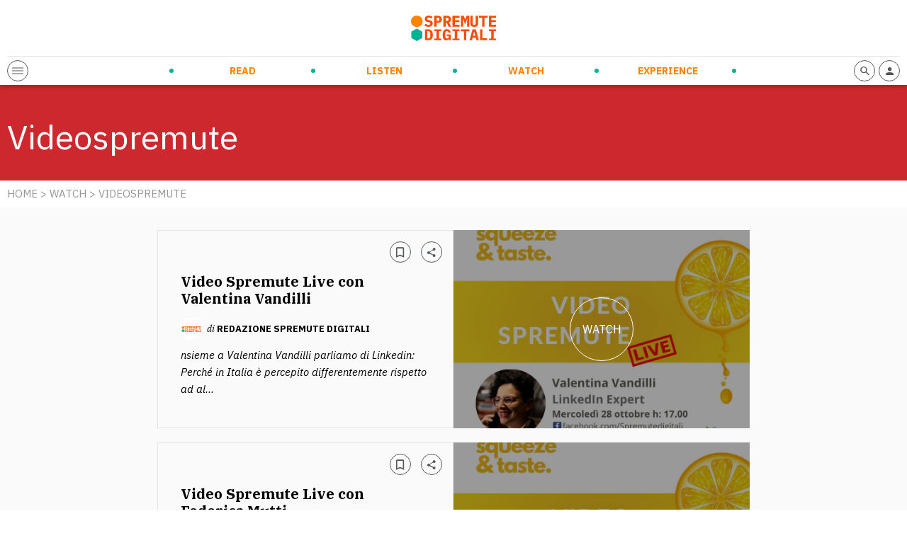

--- FILE ---
content_type: text/html; charset=UTF-8
request_url: https://spremutedigitali.com/categoria_watch/videospremute/page/4/
body_size: 11753
content:
<!doctype html>
<html class="no-js" lang="it-IT">

<head>
	<meta charset="utf-8">
	<!-- Force IE to use the latest rendering engine available -->
	<meta http-equiv="X-UA-Compatible" content="IE=edge">
	<!-- Mobile Meta -->
	<meta name="viewport" content="width=device-width, initial-scale=1.0">

	<meta class="foundation-mq" name="foundation class" content="CSS">
	<meta name="theme-color" content="#FF4C00">

	<meta name='robots' content='index, follow, max-image-preview:large, max-snippet:-1, max-video-preview:-1' />

<!-- Google Tag Manager for WordPress by gtm4wp.com -->
<script data-cfasync="false" data-pagespeed-no-defer>
	var gtm4wp_datalayer_name = "dataLayer";
	var dataLayer = dataLayer || [];
</script>
<!-- End Google Tag Manager for WordPress by gtm4wp.com -->
	<!-- This site is optimized with the Yoast SEO plugin v21.5 - https://yoast.com/wordpress/plugins/seo/ -->
	<title>Videospremute Archives | Page 4 of 6 | Spremute Digitali</title>
	<link rel="canonical" href="https://spremutedigitali.com/categoria_watch/videospremute/page/4/" />
	<link rel="prev" href="https://spremutedigitali.com/categoria_watch/videospremute/page/3/" />
	<link rel="next" href="https://spremutedigitali.com/categoria_watch/videospremute/page/5/" />
	<meta property="og:locale" content="it_IT" />
	<meta property="og:type" content="article" />
	<meta property="og:title" content="Videospremute Archives | Page 4 of 6 | Spremute Digitali" />
	<meta property="og:description" content="Informarti ci sta a cuore. E vogliamo metterci la faccia, insieme a tanti amici di Spremute Digitali." />
	<meta property="og:url" content="https://spremutedigitali.com/categoria_watch/videospremute/" />
	<meta property="og:site_name" content="Spremute Digitali" />
	<meta property="og:image" content="https://spremutedigitali.com/wp-content/uploads/2021/04/2020_spremute-digitali_marchioversione-estesa_C.png" />
	<meta property="og:image:width" content="1147" />
	<meta property="og:image:height" content="352" />
	<meta property="og:image:type" content="image/png" />
	<meta name="twitter:card" content="summary_large_image" />
	<meta name="twitter:site" content="@spremute" />
	<script type="application/ld+json" class="yoast-schema-graph">{"@context":"https://schema.org","@graph":[{"@type":"CollectionPage","@id":"https://spremutedigitali.com/categoria_watch/videospremute/","url":"https://spremutedigitali.com/categoria_watch/videospremute/page/4/","name":"Videospremute Archives | Page 4 of 6 | Spremute Digitali","isPartOf":{"@id":"https://spremutedigitali.com/#website"},"primaryImageOfPage":{"@id":"https://spremutedigitali.com/categoria_watch/videospremute/page/4/#primaryimage"},"image":{"@id":"https://spremutedigitali.com/categoria_watch/videospremute/page/4/#primaryimage"},"thumbnailUrl":"https://spremutedigitali.com/wp-content/uploads/2021/04/Valentina-Vandilli.jpg","breadcrumb":{"@id":"https://spremutedigitali.com/categoria_watch/videospremute/page/4/#breadcrumb"},"inLanguage":"it-IT"},{"@type":"ImageObject","inLanguage":"it-IT","@id":"https://spremutedigitali.com/categoria_watch/videospremute/page/4/#primaryimage","url":"https://spremutedigitali.com/wp-content/uploads/2021/04/Valentina-Vandilli.jpg","contentUrl":"https://spremutedigitali.com/wp-content/uploads/2021/04/Valentina-Vandilli.jpg","width":940,"height":788},{"@type":"BreadcrumbList","@id":"https://spremutedigitali.com/categoria_watch/videospremute/page/4/#breadcrumb","itemListElement":[{"@type":"ListItem","position":1,"name":"Home","item":"https://spremutedigitali.com/"},{"@type":"ListItem","position":2,"name":"Videospremute"}]},{"@type":"WebSite","@id":"https://spremutedigitali.com/#website","url":"https://spremutedigitali.com/","name":"Spremute Digitali","description":"Innovare per crescere","publisher":{"@id":"https://spremutedigitali.com/#organization"},"potentialAction":[{"@type":"SearchAction","target":{"@type":"EntryPoint","urlTemplate":"https://spremutedigitali.com/?s={search_term_string}"},"query-input":"required name=search_term_string"}],"inLanguage":"it-IT"},{"@type":"Organization","@id":"https://spremutedigitali.com/#organization","name":"Spremute Digitali","url":"https://spremutedigitali.com/","logo":{"@type":"ImageObject","inLanguage":"it-IT","@id":"https://spremutedigitali.com/#/schema/logo/image/","url":"https://spremutedigitali.com/wp-content/uploads/2021/04/2020_spremute-digitali_marchioversione-estesa_C.png","contentUrl":"https://spremutedigitali.com/wp-content/uploads/2021/04/2020_spremute-digitali_marchioversione-estesa_C.png","width":1147,"height":352,"caption":"Spremute Digitali"},"image":{"@id":"https://spremutedigitali.com/#/schema/logo/image/"},"sameAs":["https://www.facebook.com/Spremutedigitali","https://twitter.com/spremute","https://www.linkedin.com/company/spremute-digitali/"]}]}</script>
	<!-- / Yoast SEO plugin. -->


<link rel='dns-prefetch' href='//cdn.jsdelivr.net' />
<link rel='dns-prefetch' href='//cdnjs.cloudflare.com' />
<style id='wp-block-library-theme-inline-css' type='text/css'>
.wp-block-audio figcaption{color:#555;font-size:13px;text-align:center}.is-dark-theme .wp-block-audio figcaption{color:hsla(0,0%,100%,.65)}.wp-block-audio{margin:0 0 1em}.wp-block-code{border:1px solid #ccc;border-radius:4px;font-family:Menlo,Consolas,monaco,monospace;padding:.8em 1em}.wp-block-embed figcaption{color:#555;font-size:13px;text-align:center}.is-dark-theme .wp-block-embed figcaption{color:hsla(0,0%,100%,.65)}.wp-block-embed{margin:0 0 1em}.blocks-gallery-caption{color:#555;font-size:13px;text-align:center}.is-dark-theme .blocks-gallery-caption{color:hsla(0,0%,100%,.65)}.wp-block-image figcaption{color:#555;font-size:13px;text-align:center}.is-dark-theme .wp-block-image figcaption{color:hsla(0,0%,100%,.65)}.wp-block-image{margin:0 0 1em}.wp-block-pullquote{border-bottom:4px solid;border-top:4px solid;color:currentColor;margin-bottom:1.75em}.wp-block-pullquote cite,.wp-block-pullquote footer,.wp-block-pullquote__citation{color:currentColor;font-size:.8125em;font-style:normal;text-transform:uppercase}.wp-block-quote{border-left:.25em solid;margin:0 0 1.75em;padding-left:1em}.wp-block-quote cite,.wp-block-quote footer{color:currentColor;font-size:.8125em;font-style:normal;position:relative}.wp-block-quote.has-text-align-right{border-left:none;border-right:.25em solid;padding-left:0;padding-right:1em}.wp-block-quote.has-text-align-center{border:none;padding-left:0}.wp-block-quote.is-large,.wp-block-quote.is-style-large,.wp-block-quote.is-style-plain{border:none}.wp-block-search .wp-block-search__label{font-weight:700}.wp-block-search__button{border:1px solid #ccc;padding:.375em .625em}:where(.wp-block-group.has-background){padding:1.25em 2.375em}.wp-block-separator.has-css-opacity{opacity:.4}.wp-block-separator{border:none;border-bottom:2px solid;margin-left:auto;margin-right:auto}.wp-block-separator.has-alpha-channel-opacity{opacity:1}.wp-block-separator:not(.is-style-wide):not(.is-style-dots){width:100px}.wp-block-separator.has-background:not(.is-style-dots){border-bottom:none;height:1px}.wp-block-separator.has-background:not(.is-style-wide):not(.is-style-dots){height:2px}.wp-block-table{margin:0 0 1em}.wp-block-table td,.wp-block-table th{word-break:normal}.wp-block-table figcaption{color:#555;font-size:13px;text-align:center}.is-dark-theme .wp-block-table figcaption{color:hsla(0,0%,100%,.65)}.wp-block-video figcaption{color:#555;font-size:13px;text-align:center}.is-dark-theme .wp-block-video figcaption{color:hsla(0,0%,100%,.65)}.wp-block-video{margin:0 0 1em}.wp-block-template-part.has-background{margin-bottom:0;margin-top:0;padding:1.25em 2.375em}
</style>
<style id='global-styles-inline-css' type='text/css'>
body{--wp--preset--gradient--vivid-cyan-blue-to-vivid-purple: linear-gradient(135deg,rgba(6,147,227,1) 0%,rgb(155,81,224) 100%);--wp--preset--gradient--light-green-cyan-to-vivid-green-cyan: linear-gradient(135deg,rgb(122,220,180) 0%,rgb(0,208,130) 100%);--wp--preset--gradient--luminous-vivid-amber-to-luminous-vivid-orange: linear-gradient(135deg,rgba(252,185,0,1) 0%,rgba(255,105,0,1) 100%);--wp--preset--gradient--luminous-vivid-orange-to-vivid-red: linear-gradient(135deg,rgba(255,105,0,1) 0%,rgb(207,46,46) 100%);--wp--preset--gradient--very-light-gray-to-cyan-bluish-gray: linear-gradient(135deg,rgb(238,238,238) 0%,rgb(169,184,195) 100%);--wp--preset--gradient--cool-to-warm-spectrum: linear-gradient(135deg,rgb(74,234,220) 0%,rgb(151,120,209) 20%,rgb(207,42,186) 40%,rgb(238,44,130) 60%,rgb(251,105,98) 80%,rgb(254,248,76) 100%);--wp--preset--gradient--blush-light-purple: linear-gradient(135deg,rgb(255,206,236) 0%,rgb(152,150,240) 100%);--wp--preset--gradient--blush-bordeaux: linear-gradient(135deg,rgb(254,205,165) 0%,rgb(254,45,45) 50%,rgb(107,0,62) 100%);--wp--preset--gradient--luminous-dusk: linear-gradient(135deg,rgb(255,203,112) 0%,rgb(199,81,192) 50%,rgb(65,88,208) 100%);--wp--preset--gradient--pale-ocean: linear-gradient(135deg,rgb(255,245,203) 0%,rgb(182,227,212) 50%,rgb(51,167,181) 100%);--wp--preset--gradient--electric-grass: linear-gradient(135deg,rgb(202,248,128) 0%,rgb(113,206,126) 100%);--wp--preset--gradient--midnight: linear-gradient(135deg,rgb(2,3,129) 0%,rgb(40,116,252) 100%);--wp--preset--duotone--dark-grayscale: url('#wp-duotone-dark-grayscale');--wp--preset--duotone--grayscale: url('#wp-duotone-grayscale');--wp--preset--duotone--purple-yellow: url('#wp-duotone-purple-yellow');--wp--preset--duotone--blue-red: url('#wp-duotone-blue-red');--wp--preset--duotone--midnight: url('#wp-duotone-midnight');--wp--preset--duotone--magenta-yellow: url('#wp-duotone-magenta-yellow');--wp--preset--duotone--purple-green: url('#wp-duotone-purple-green');--wp--preset--duotone--blue-orange: url('#wp-duotone-blue-orange');--wp--preset--font-size--small: 13px;--wp--preset--font-size--medium: 20px;--wp--preset--font-size--large: 36px;--wp--preset--font-size--x-large: 42px;--wp--preset--spacing--20: 0.44rem;--wp--preset--spacing--30: 0.67rem;--wp--preset--spacing--40: 1rem;--wp--preset--spacing--50: 1.5rem;--wp--preset--spacing--60: 2.25rem;--wp--preset--spacing--70: 3.38rem;--wp--preset--spacing--80: 5.06rem;--wp--preset--shadow--natural: 6px 6px 9px rgba(0, 0, 0, 0.2);--wp--preset--shadow--deep: 12px 12px 50px rgba(0, 0, 0, 0.4);--wp--preset--shadow--sharp: 6px 6px 0px rgba(0, 0, 0, 0.2);--wp--preset--shadow--outlined: 6px 6px 0px -3px rgba(255, 255, 255, 1), 6px 6px rgba(0, 0, 0, 1);--wp--preset--shadow--crisp: 6px 6px 0px rgba(0, 0, 0, 1);}:where(.is-layout-flex){gap: 0.5em;}body .is-layout-flow > .alignleft{float: left;margin-inline-start: 0;margin-inline-end: 2em;}body .is-layout-flow > .alignright{float: right;margin-inline-start: 2em;margin-inline-end: 0;}body .is-layout-flow > .aligncenter{margin-left: auto !important;margin-right: auto !important;}body .is-layout-constrained > .alignleft{float: left;margin-inline-start: 0;margin-inline-end: 2em;}body .is-layout-constrained > .alignright{float: right;margin-inline-start: 2em;margin-inline-end: 0;}body .is-layout-constrained > .aligncenter{margin-left: auto !important;margin-right: auto !important;}body .is-layout-constrained > :where(:not(.alignleft):not(.alignright):not(.alignfull)){max-width: var(--wp--style--global--content-size);margin-left: auto !important;margin-right: auto !important;}body .is-layout-constrained > .alignwide{max-width: var(--wp--style--global--wide-size);}body .is-layout-flex{display: flex;}body .is-layout-flex{flex-wrap: wrap;align-items: center;}body .is-layout-flex > *{margin: 0;}:where(.wp-block-columns.is-layout-flex){gap: 2em;}.has-vivid-cyan-blue-to-vivid-purple-gradient-background{background: var(--wp--preset--gradient--vivid-cyan-blue-to-vivid-purple) !important;}.has-light-green-cyan-to-vivid-green-cyan-gradient-background{background: var(--wp--preset--gradient--light-green-cyan-to-vivid-green-cyan) !important;}.has-luminous-vivid-amber-to-luminous-vivid-orange-gradient-background{background: var(--wp--preset--gradient--luminous-vivid-amber-to-luminous-vivid-orange) !important;}.has-luminous-vivid-orange-to-vivid-red-gradient-background{background: var(--wp--preset--gradient--luminous-vivid-orange-to-vivid-red) !important;}.has-very-light-gray-to-cyan-bluish-gray-gradient-background{background: var(--wp--preset--gradient--very-light-gray-to-cyan-bluish-gray) !important;}.has-cool-to-warm-spectrum-gradient-background{background: var(--wp--preset--gradient--cool-to-warm-spectrum) !important;}.has-blush-light-purple-gradient-background{background: var(--wp--preset--gradient--blush-light-purple) !important;}.has-blush-bordeaux-gradient-background{background: var(--wp--preset--gradient--blush-bordeaux) !important;}.has-luminous-dusk-gradient-background{background: var(--wp--preset--gradient--luminous-dusk) !important;}.has-pale-ocean-gradient-background{background: var(--wp--preset--gradient--pale-ocean) !important;}.has-electric-grass-gradient-background{background: var(--wp--preset--gradient--electric-grass) !important;}.has-midnight-gradient-background{background: var(--wp--preset--gradient--midnight) !important;}.has-small-font-size{font-size: var(--wp--preset--font-size--small) !important;}.has-medium-font-size{font-size: var(--wp--preset--font-size--medium) !important;}.has-large-font-size{font-size: var(--wp--preset--font-size--large) !important;}.has-x-large-font-size{font-size: var(--wp--preset--font-size--x-large) !important;}
.wp-block-navigation a:where(:not(.wp-element-button)){color: inherit;}
:where(.wp-block-columns.is-layout-flex){gap: 2em;}
.wp-block-pullquote{font-size: 1.5em;line-height: 1.6;}
</style>
<link rel='stylesheet' id='wpo_min-header-0-css' href='https://spremutedigitali.com/wp-content/cache/wpo-minify/1769593272/assets/wpo-minify-header-e7f43ee3.min.css' type='text/css' media='all' />
<link rel='stylesheet' id='splide-css-css' href='https://cdn.jsdelivr.net/npm/@splidejs/splide@latest/dist/css/splide.min.css' type='text/css' media='all' />
<link rel='stylesheet' id='wpo_min-header-2-css' href='https://spremutedigitali.com/wp-content/cache/wpo-minify/1769593272/assets/wpo-minify-header-9c460e52.min.css' type='text/css' media='all' />
<script type='text/javascript' src='https://spremutedigitali.com/wp-includes/js/jquery/jquery.min.js' id='jquery-core-js'></script>
<script type='text/javascript' src='https://spremutedigitali.com/wp-includes/js/jquery/jquery-migrate.min.js' id='jquery-migrate-js'></script>
<link rel="https://api.w.org/" href="https://spremutedigitali.com/wp-json/" /><link rel="alternate" type="application/json" href="https://spremutedigitali.com/wp-json/wp/v2/categoria_watch/2001" />		<!-- Custom Logo: hide header text -->
		<style id="custom-logo-css" type="text/css">
			.site-title, .site-description {
				position: absolute;
				clip: rect(1px, 1px, 1px, 1px);
			}
		</style>
		<link type="text/css" rel="stylesheet" href="https://spremutedigitali.com/wp-content/plugins/category-specific-rss-feed-menu/wp_cat_rss_style.css" />

<!-- Google Tag Manager for WordPress by gtm4wp.com -->
<!-- GTM Container placement set to off -->
<script data-cfasync="false" data-pagespeed-no-defer type="text/javascript">
	var dataLayer_content = {"pageTitle":"Videospremute Archives | Page 4 of 6 | Spremute Digitali","pageCategory":[]};
	dataLayer.push( dataLayer_content );
</script>
<script>
	console.warn && console.warn("[GTM4WP] Google Tag Manager container code placement set to OFF !!!");
	console.warn && console.warn("[GTM4WP] Data layer codes are active but GTM container must be loaded using custom coding !!!");
</script>
<!-- End Google Tag Manager for WordPress by gtm4wp.com -->
	
	<!-- Google Tag Manager -->
<script>(function(w,d,s,l,i){w[l]=w[l]||[];w[l].push({'gtm.start':
new Date().getTime(),event:'gtm.js'});var f=d.getElementsByTagName(s)[0],
j=d.createElement(s),dl=l!='dataLayer'?'&l='+l:'';j.async=true;j.src=
'https://www.googletagmanager.com/gtm.js?id='+i+dl;f.parentNode.insertBefore(j,f);
})(window,document,'script','dataLayer','GTM-5ZC383G');</script>
<!-- End Google Tag Manager -->

<!-- Facebook Pixel Code -->
<script>
!function(f,b,e,v,n,t,s)
{if(f.fbq)return;n=f.fbq=function(){n.callMethod?
n.callMethod.apply(n,arguments):n.queue.push(arguments)};
if(!f._fbq)f._fbq=n;n.push=n;n.loaded=!0;n.version='2.0';
n.queue=[];t=b.createElement(e);t.async=!0;
t.src=v;s=b.getElementsByTagName(e)[0];
s.parentNode.insertBefore(t,s)}(window, document,'script',
'https://connect.facebook.net/en_US/fbevents.js');
fbq('init', '136881425077259');
fbq('track', 'PageView');
</script>
<!-- End Facebook Pixel Code -->
<meta name="facebook-domain-verification" content="tuhs1vfe9dvm7nh1notpuiej5bb4qf" />

<style>
.wp-embedded-content {max-width: 100% !important;}
@media print, screen and (max-width: 1023px) {
.header-bottom-sd-content-center {visibility: hidden;opacity: 0;position: absolute;width: 100%;left: 0;padding: 10px;}
  .open-header .header-bottom-sd-content-center {visibility: visible;opacity: 1;}
  .header-bottom-sd-icon-left, .header-bottom-sd-icon-right {position: relative;z-index: +1;}
.sd-blog-author {margin-bottom: 20px !important;}
.sd-post-preview-big-image {
    width: 100%;
}
.sd-post-preview-big-content {
    width: 100%;
}
}
</style>

	<link rel="preconnect" href="https://fonts.gstatic.com">
	<link href="https://fonts.googleapis.com/css2?family=IBM+Plex+Mono&family=IBM+Plex+Sans:ital,wght@0,400;0,700;1,400&family=IBM+Plex+Serif:ital,wght@0,400;0,700;1,400&display=swap" rel="stylesheet">
	<link rel="preconnect" href="https://cdn.flipboard.com">
	<link rel="preconnect" href="https://cdn.jsdelivr.net">
	<link rel="preconnect" href="https://cdnjs.cloudflare.com">
	<link rel="preconnect" href="https://connect.facebook.net">
	<link rel="preconnect" href="https://fonts.googleapis.com">
	<link rel="preconnect" href="https://fonts.gstatic.com">
	<link rel="preconnect" href="https://seedble.activehosted.com">
	<link rel="preconnect" href="https://www.google-analytics.com">
	<link rel="preconnect" href="https://www.googletagmanager.com">
<link rel="icon" href="https://spremutedigitali.com/wp-content/uploads/2021/03/cropped-favicon-32x32.png" sizes="32x32" />
<link rel="icon" href="https://spremutedigitali.com/wp-content/uploads/2021/03/cropped-favicon-192x192.png" sizes="192x192" />
<link rel="apple-touch-icon" href="https://spremutedigitali.com/wp-content/uploads/2021/03/cropped-favicon-180x180.png" />
<meta name="msapplication-TileImage" content="https://spremutedigitali.com/wp-content/uploads/2021/03/cropped-favicon-270x270.png" />
<noscript><style id="rocket-lazyload-nojs-css">.rll-youtube-player, [data-lazy-src]{display:none !important;}</style></noscript>
	<link rel="preload" href="/wp-content/themes/spremutedigitali/assets/styles/font/sd-icons.woff2" as="font" type="font/woff2" crossorigin>

</head>

<body class="archive paged tax-categoria_watch term-videospremute term-2001 paged-4">
	<!-- Google Tag Manager (noscript) -->
	<noscript><iframe src="https://www.googletagmanager.com/ns.html?id=GTM-5ZC383G" height="0" width="0" style="display:none;visibility:hidden"></iframe></noscript>
	<!-- End Google Tag Manager (noscript) -->
		<header class="header" role="banner">
		<div class="row">
			<div class="column">
				<div class="header-top">
											<a href="https://spremutedigitali.com">
							<img src="data:image/svg+xml,%3Csvg%20xmlns='http://www.w3.org/2000/svg'%20viewBox='0%200%200%200'%3E%3C/svg%3E" alt="Spremute Digitali" data-lazy-src="https://spremutedigitali.com/wp-content/themes/spremutedigitali/assets/images/logo.svg"><noscript><img src="https://spremutedigitali.com/wp-content/themes/spremutedigitali/assets/images/logo.svg" alt="Spremute Digitali"></noscript>
						</a>
										<div class="header-adsense">
											</div>
					<div class="header-adsense-mobile">
											</div>
				</div>
				<div class="header-bottom">
					<div class="header-bottom-sd-icon-left">
						<span class="sd-icon sd-menu-opener">
							<div></div>
							<div></div>
							<div></div>
						</span>
					</div>
					<div class="header-bottom-sd-content-center">
						<ul id="menu-menu-principale" class="nav clearfix uppercase"><li id="menu-item-33" class="sd-menu-read menu-item menu-item-type-post_type menu-item-object-page menu-item-has-children menu-item-33"><a href="https://spremutedigitali.com/read/">Read</a>
<ul class="sub-menu">
	<li id="menu-item-88082" class="menu-item menu-item-type-taxonomy menu-item-object-category menu-item-88082"><a href="https://spremutedigitali.com/argomenti/startup-entrepreneurship/">Startup &amp; Entrepreneurship</a></li>
	<li id="menu-item-88076" class="menu-item menu-item-type-taxonomy menu-item-object-category menu-item-88076"><a href="https://spremutedigitali.com/argomenti/corporate-innovation/">Corporate Innovation</a></li>
	<li id="menu-item-88079" class="menu-item menu-item-type-taxonomy menu-item-object-category menu-item-88079"><a href="https://spremutedigitali.com/argomenti/new-ways-of-working/">New Ways of Working</a></li>
	<li id="menu-item-88077" class="menu-item menu-item-type-taxonomy menu-item-object-category menu-item-88077"><a href="https://spremutedigitali.com/argomenti/future-trends-tech/">Future Trends &amp; Tech</a></li>
	<li id="menu-item-88078" class="menu-item menu-item-type-taxonomy menu-item-object-category menu-item-88078"><a href="https://spremutedigitali.com/argomenti/marketing-communication/">Marketing &amp; Communication</a></li>
	<li id="menu-item-88081" class="menu-item menu-item-type-taxonomy menu-item-object-category menu-item-88081"><a href="https://spremutedigitali.com/argomenti/personal-empowerment/">Personal Empowerment</a></li>
	<li id="menu-item-88080" class="menu-item menu-item-type-taxonomy menu-item-object-category menu-item-88080"><a href="https://spremutedigitali.com/argomenti/news-press/">News and Press</a></li>
</ul>
</li>
<li id="menu-item-31" class="sd-menu-listen menu-item menu-item-type-post_type menu-item-object-page menu-item-has-children menu-item-31"><a href="https://spremutedigitali.com/listen/">Listen</a>
<ul class="sub-menu">
	<li id="menu-item-89430" class="menu-item menu-item-type-taxonomy menu-item-object-categoria_listen menu-item-89430"><a href="https://spremutedigitali.com/show/daily-orange-squeeze/">Daily Orange Squeeze</a></li>
	<li id="menu-item-88083" class="menu-item menu-item-type-taxonomy menu-item-object-categoria_listen menu-item-88083"><a href="https://spremutedigitali.com/show/audiospremute/">Audiospremute</a></li>
</ul>
</li>
<li id="menu-item-32" class="sd-menu-watch menu-item menu-item-type-post_type menu-item-object-page current-menu-ancestor current-menu-parent current_page_parent current_page_ancestor menu-item-has-children menu-item-32 current"><a href="https://spremutedigitali.com/watch/">Watch</a>
<ul class="sub-menu">
	<li id="menu-item-88095" class="menu-item menu-item-type-taxonomy menu-item-object-categoria_watch current-menu-item menu-item-88095 current"><a href="https://spremutedigitali.com/categoria_watch/videospremute/" aria-current="page">Videospremute</a></li>
</ul>
</li>
<li id="menu-item-30" class="sd-menu-experience menu-item menu-item-type-post_type menu-item-object-page menu-item-has-children menu-item-30"><a href="https://spremutedigitali.com/experience/">Experience</a>
<ul class="sub-menu">
	<li id="menu-item-88113" class="menu-item menu-item-type-post_type menu-item-object-page menu-item-88113"><a href="https://spremutedigitali.com/eventi-in-corso/">Eventi in corso</a></li>
	<li id="menu-item-88110" class="menu-item menu-item-type-post_type menu-item-object-page menu-item-88110"><a href="https://spremutedigitali.com/prossimi-eventi/">Prossimi eventi</a></li>
	<li id="menu-item-88112" class="menu-item menu-item-type-post_type menu-item-object-page menu-item-88112"><a href="https://spremutedigitali.com/eventi-passati/">Eventi passati</a></li>
	<li id="menu-item-88111" class="menu-item menu-item-type-post_type menu-item-object-page menu-item-88111"><a href="https://spremutedigitali.com/media-partnership/">Media partnership</a></li>
	<li id="menu-item-88114" class="menu-item menu-item-type-post_type menu-item-object-page menu-item-88114"><a href="https://spremutedigitali.com/calendario/">Calendario</a></li>
</ul>
</li>
</ul>						<div class="sd-secondary-menu">
							
							<div class="sd-social-menu">
								<a rel="nofollow" href="https://www.instagram.com/spremutedigitali/" target="_blank"><span class="sd-icon-social sd-icon-social-instagram"><i class="icon-instagram"></i></span></a><a rel="nofollow" href="https://www.youtube.com/c/SpremuteDigitali" target="_blank"><span class="sd-icon-social sd-icon-social-youtube"><i class="icon-youtube"></i></span></a><a rel="nofollow" href="https://twitter.com/spremute" target="_blank"><span class="sd-icon-social sd-icon-social-twitter"><i class="icon-twitter"></i></span></a><a rel="nofollow" href="https://www.facebook.com/Spremutedigitali" target="_blank"><span class="sd-icon-social sd-icon-social-facebook"><i class="icon-facebook"></i></span></a><a rel="nofollow" href="https://it.linkedin.com/company/spremute-digitali" target="_blank"><span class="sd-icon-social sd-icon-social-linkedin"><i class="icon-linkedin"></i></span></a>							</div>

						</div>
					</div>
					<div class="header-bottom-sd-icon-right">

												<a rel="nofollow" href="https://spremutedigitali.com/i-tuoi-contenuti/">
							<span class="sd-icon"><i class="icon-profile"></i></span>
						</a>
						<span class="sd-icon toggle-search-form"><i class="icon-search"></i></span>
					</div>
				</div>
			</div>
		</div>
	</header> <!-- end .header -->


	<div class="off-canvas-wrapper transition-fade" id="swup">
		<div class="off-canvas-content" data-off-canvas-content>
<div class="content">

	<div class="bg-watch pt-40 pb-20">
		<div class="row">
			<div class="column">
				<h1 class="txt bianco">Videospremute</h1>
							</div>
		</div>
	</div>
	<div class="bg-bianco pt-10 pb-10">
		<div class="row">
			<div class="column">
				<p class="txt caps grigio testo-medio">
					<a href="https://spremutedigitali.com" class="txt grigio">HOME</a>
					>
										<a href="https://spremutedigitali.com/watch/" class="txt grigio">Watch</a>
					>
					Videospremute				</p>
			</div>
		</div>
	</div>




	<div class="full-row bg-grigio-chiarissimo padding2rem pagination-watch">
		<div class="row">

							
					
<div class="column large-8 large-offset-2 end padding-bottom-20">
    <a href="https://spremutedigitali.com/watch/video-spremute-live-con-valentina-vandilli/">
        <div class="sd-post-preview-big sd-post-preview-category bg-grigio-chiarissimo" data-equalizer>
            <div data-bg="https://spremutedigitali.com/wp-content/uploads/2021/04/Valentina-Vandilli.jpg" class="float-right bg-cover sd-post-preview-big-image sd-post-preview-big-image-player-circle rocket-lazyload" data-equalizer-watch style="">
                <div class="player-circle-text">WATCH</div>
            </div>
            <div class="float-right sd-post-preview-big-content centra-verticale" data-equalizer-watch>
                <div>

                    <h3 class="txt serif bold sottotitolo-piccolo">Video Spremute Live con Valentina Vandilli</h3>


                                        <div class="sd-post-preview-author">
                        <img src="data:image/svg+xml,%3Csvg%20xmlns='http://www.w3.org/2000/svg'%20viewBox='0%200%200%200'%3E%3C/svg%3E" class="sd-post-preview-author-img" alt="Redazione Spremute Digitali" data-lazy-src="https://spremutedigitali.com/wp-content/uploads/2021/04/Profilo-300x300.png"><noscript><img src="https://spremutedigitali.com/wp-content/uploads/2021/04/Profilo-300x300.png" class="sd-post-preview-author-img" alt="Redazione Spremute Digitali"></noscript>                        <p class="txt testo-piccolo"><span class="txt serif italic">di</span> <span class="txt sans bold caps">Redazione Spremute Digitali</span></p>
                    </div>

                                        <p class="txt sans italic testo-medio mt-10 line-height-16">nsieme a Valentina Vandilli parliamo di Linkedin: <br />
Perché in Italia è percepito differentemente rispetto ad al...</p>

                    <div class="sd-post-preview-big-icons">
                        <span class="sd-icon" data-bookmark="89146"><i class="icon-bookmark"></i></span>
                        <span class="sd-icon" data-share="https://spremutedigitali.com/watch/video-spremute-live-con-valentina-vandilli/"><i class="icon-share"></i></span>
                    </div>

                </div>
            </div>
            <div class="clear"></div>
        </div>
    </a>
</div>				
					
<div class="column large-8 large-offset-2 end padding-bottom-20">
    <a href="https://spremutedigitali.com/watch/video-spremute-live-con-federica-mutti/">
        <div class="sd-post-preview-big sd-post-preview-category bg-grigio-chiarissimo" data-equalizer>
            <div data-bg="https://spremutedigitali.com/wp-content/uploads/2021/04/Federica-Mutti.jpg" class="float-right bg-cover sd-post-preview-big-image sd-post-preview-big-image-player-circle rocket-lazyload" data-equalizer-watch style="">
                <div class="player-circle-text">WATCH</div>
            </div>
            <div class="float-right sd-post-preview-big-content centra-verticale" data-equalizer-watch>
                <div>

                    <h3 class="txt serif bold sottotitolo-piccolo">Video Spremute Live con Federica Mutti</h3>


                                        <div class="sd-post-preview-author">
                        <img src="data:image/svg+xml,%3Csvg%20xmlns='http://www.w3.org/2000/svg'%20viewBox='0%200%200%200'%3E%3C/svg%3E" class="sd-post-preview-author-img" alt="Redazione Spremute Digitali" data-lazy-src="https://spremutedigitali.com/wp-content/uploads/2021/04/Profilo-300x300.png"><noscript><img src="https://spremutedigitali.com/wp-content/uploads/2021/04/Profilo-300x300.png" class="sd-post-preview-author-img" alt="Redazione Spremute Digitali"></noscript>                        <p class="txt testo-piccolo"><span class="txt serif italic">di</span> <span class="txt sans bold caps">Redazione Spremute Digitali</span></p>
                    </div>

                                        <p class="txt sans italic testo-medio mt-10 line-height-16">Insieme a Federica Mutti, brand strategist freelancer, cerchiamo di capire quali strategie si nascondono dietro un br...</p>

                    <div class="sd-post-preview-big-icons">
                        <span class="sd-icon" data-bookmark="89140"><i class="icon-bookmark"></i></span>
                        <span class="sd-icon" data-share="https://spremutedigitali.com/watch/video-spremute-live-con-federica-mutti/"><i class="icon-share"></i></span>
                    </div>

                </div>
            </div>
            <div class="clear"></div>
        </div>
    </a>
</div>				
					
<div class="column large-8 large-offset-2 end padding-bottom-20">
    <a href="https://spremutedigitali.com/watch/video-spremuta-live-con-marco-iacobellis/">
        <div class="sd-post-preview-big sd-post-preview-category bg-grigio-chiarissimo" data-equalizer>
            <div data-bg="https://spremutedigitali.com/wp-content/uploads/2021/04/Marco-Iacobellis.jpg" class="float-right bg-cover sd-post-preview-big-image sd-post-preview-big-image-player-circle rocket-lazyload" data-equalizer-watch style="">
                <div class="player-circle-text">WATCH</div>
            </div>
            <div class="float-right sd-post-preview-big-content centra-verticale" data-equalizer-watch>
                <div>

                    <h3 class="txt serif bold sottotitolo-piccolo">Video Spremuta Live con Marco Iacobellis</h3>


                                        <div class="sd-post-preview-author">
                        <img src="data:image/svg+xml,%3Csvg%20xmlns='http://www.w3.org/2000/svg'%20viewBox='0%200%200%200'%3E%3C/svg%3E" class="sd-post-preview-author-img" alt="Redazione Spremute Digitali" data-lazy-src="https://spremutedigitali.com/wp-content/uploads/2021/04/Profilo-300x300.png"><noscript><img src="https://spremutedigitali.com/wp-content/uploads/2021/04/Profilo-300x300.png" class="sd-post-preview-author-img" alt="Redazione Spremute Digitali"></noscript>                        <p class="txt testo-piccolo"><span class="txt serif italic">di</span> <span class="txt sans bold caps">Redazione Spremute Digitali</span></p>
                    </div>

                                        <p class="txt sans italic testo-medio mt-10 line-height-16">Oggi insieme a Marco Iacobellis, CEO & Founder di Talks Media parleremo di Programmatic Advertising! Cos'è? Scopritel...</p>

                    <div class="sd-post-preview-big-icons">
                        <span class="sd-icon" data-bookmark="89131"><i class="icon-bookmark"></i></span>
                        <span class="sd-icon" data-share="https://spremutedigitali.com/watch/video-spremuta-live-con-marco-iacobellis/"><i class="icon-share"></i></span>
                    </div>

                </div>
            </div>
            <div class="clear"></div>
        </div>
    </a>
</div>				
					
<div class="column large-8 large-offset-2 end padding-bottom-20">
    <a href="https://spremutedigitali.com/watch/video-spremuta-live-con-alessandra-farabegoli/">
        <div class="sd-post-preview-big sd-post-preview-category bg-grigio-chiarissimo" data-equalizer>
            <div data-bg="https://spremutedigitali.com/wp-content/uploads/2021/04/Alessandra-Farabegoli.jpg" class="float-right bg-cover sd-post-preview-big-image sd-post-preview-big-image-player-circle rocket-lazyload" data-equalizer-watch style="">
                <div class="player-circle-text">WATCH</div>
            </div>
            <div class="float-right sd-post-preview-big-content centra-verticale" data-equalizer-watch>
                <div>

                    <h3 class="txt serif bold sottotitolo-piccolo">Video Spremuta Live con Alessandra Farabegoli</h3>


                                        <div class="sd-post-preview-author">
                        <img src="data:image/svg+xml,%3Csvg%20xmlns='http://www.w3.org/2000/svg'%20viewBox='0%200%200%200'%3E%3C/svg%3E" class="sd-post-preview-author-img" alt="Redazione Spremute Digitali" data-lazy-src="https://spremutedigitali.com/wp-content/uploads/2021/04/Profilo-300x300.png"><noscript><img src="https://spremutedigitali.com/wp-content/uploads/2021/04/Profilo-300x300.png" class="sd-post-preview-author-img" alt="Redazione Spremute Digitali"></noscript>                        <p class="txt testo-piccolo"><span class="txt serif italic">di</span> <span class="txt sans bold caps">Redazione Spremute Digitali</span></p>
                    </div>

                                        <p class="txt sans italic testo-medio mt-10 line-height-16">Insieme ad Alessandra, MailChimp Expert, parleremo di Email Marketing. <br />
- Quanta efficacia può avere un'attivi...</p>

                    <div class="sd-post-preview-big-icons">
                        <span class="sd-icon" data-bookmark="89128"><i class="icon-bookmark"></i></span>
                        <span class="sd-icon" data-share="https://spremutedigitali.com/watch/video-spremuta-live-con-alessandra-farabegoli/"><i class="icon-share"></i></span>
                    </div>

                </div>
            </div>
            <div class="clear"></div>
        </div>
    </a>
</div>				
					
<div class="column large-8 large-offset-2 end padding-bottom-20">
    <a href="https://spremutedigitali.com/watch/video-spremute-live-con-chiara-clemente/">
        <div class="sd-post-preview-big sd-post-preview-category bg-grigio-chiarissimo" data-equalizer>
            <div data-bg="https://spremutedigitali.com/wp-content/uploads/2021/04/Chiara-Clemente.jpg" class="float-right bg-cover sd-post-preview-big-image sd-post-preview-big-image-player-circle rocket-lazyload" data-equalizer-watch style="">
                <div class="player-circle-text">WATCH</div>
            </div>
            <div class="float-right sd-post-preview-big-content centra-verticale" data-equalizer-watch>
                <div>

                    <h3 class="txt serif bold sottotitolo-piccolo">Video Spremute Live con Chiara Clemente</h3>


                                        <div class="sd-post-preview-author">
                        <img src="data:image/svg+xml,%3Csvg%20xmlns='http://www.w3.org/2000/svg'%20viewBox='0%200%200%200'%3E%3C/svg%3E" class="sd-post-preview-author-img" alt="Redazione Spremute Digitali" data-lazy-src="https://spremutedigitali.com/wp-content/uploads/2021/04/Profilo-300x300.png"><noscript><img src="https://spremutedigitali.com/wp-content/uploads/2021/04/Profilo-300x300.png" class="sd-post-preview-author-img" alt="Redazione Spremute Digitali"></noscript>                        <p class="txt testo-piccolo"><span class="txt serif italic">di</span> <span class="txt sans bold caps">Redazione Spremute Digitali</span></p>
                    </div>

                                        <p class="txt sans italic testo-medio mt-10 line-height-16">Parliamo di Video Marketing e Youtube. <br />
Quali strategie e trucchi per lanciare un canale Youtube? <br />
Scop...</p>

                    <div class="sd-post-preview-big-icons">
                        <span class="sd-icon" data-bookmark="89125"><i class="icon-bookmark"></i></span>
                        <span class="sd-icon" data-share="https://spremutedigitali.com/watch/video-spremute-live-con-chiara-clemente/"><i class="icon-share"></i></span>
                    </div>

                </div>
            </div>
            <div class="clear"></div>
        </div>
    </a>
</div>				
					
<div class="column large-8 large-offset-2 end padding-bottom-20">
    <a href="https://spremutedigitali.com/watch/video-spremuta-live-con-andrea-dottavio/">
        <div class="sd-post-preview-big sd-post-preview-category bg-grigio-chiarissimo" data-equalizer>
            <div data-bg="https://spremutedigitali.com/wp-content/uploads/2021/04/Andrea-DOttavio.jpg" class="float-right bg-cover sd-post-preview-big-image sd-post-preview-big-image-player-circle rocket-lazyload" data-equalizer-watch style="">
                <div class="player-circle-text">WATCH</div>
            </div>
            <div class="float-right sd-post-preview-big-content centra-verticale" data-equalizer-watch>
                <div>

                    <h3 class="txt serif bold sottotitolo-piccolo">Video Spremuta Live con Andrea D&#8217;Ottavio</h3>


                                        <div class="sd-post-preview-author">
                        <img src="data:image/svg+xml,%3Csvg%20xmlns='http://www.w3.org/2000/svg'%20viewBox='0%200%200%200'%3E%3C/svg%3E" class="sd-post-preview-author-img" alt="Redazione Spremute Digitali" data-lazy-src="https://spremutedigitali.com/wp-content/uploads/2021/04/Profilo-300x300.png"><noscript><img src="https://spremutedigitali.com/wp-content/uploads/2021/04/Profilo-300x300.png" class="sd-post-preview-author-img" alt="Redazione Spremute Digitali"></noscript>                        <p class="txt testo-piccolo"><span class="txt serif italic">di</span> <span class="txt sans bold caps">Redazione Spremute Digitali</span></p>
                    </div>

                                        <p class="txt sans italic testo-medio mt-10 line-height-16">Parliamo di Local Marketing: <br />
ha ancora senso parlare di attività locali in un mondo globalizzato? <br />
E c...</p>

                    <div class="sd-post-preview-big-icons">
                        <span class="sd-icon" data-bookmark="89119"><i class="icon-bookmark"></i></span>
                        <span class="sd-icon" data-share="https://spremutedigitali.com/watch/video-spremuta-live-con-andrea-dottavio/"><i class="icon-share"></i></span>
                    </div>

                </div>
            </div>
            <div class="clear"></div>
        </div>
    </a>
</div>				
					
<div class="column large-8 large-offset-2 end padding-bottom-20">
    <a href="https://spremutedigitali.com/watch/video-spremuta-live-con-fabrizio-villani/">
        <div class="sd-post-preview-big sd-post-preview-category bg-grigio-chiarissimo" data-equalizer>
            <div data-bg="https://spremutedigitali.com/wp-content/uploads/2021/04/Fabrizio-Villani.jpg" class="float-right bg-cover sd-post-preview-big-image sd-post-preview-big-image-player-circle rocket-lazyload" data-equalizer-watch style="">
                <div class="player-circle-text">WATCH</div>
            </div>
            <div class="float-right sd-post-preview-big-content centra-verticale" data-equalizer-watch>
                <div>

                    <h3 class="txt serif bold sottotitolo-piccolo">Video Spremuta Live con Fabrizio Villani</h3>


                                        <div class="sd-post-preview-author">
                        <img src="data:image/svg+xml,%3Csvg%20xmlns='http://www.w3.org/2000/svg'%20viewBox='0%200%200%200'%3E%3C/svg%3E" class="sd-post-preview-author-img" alt="Redazione Spremute Digitali" data-lazy-src="https://spremutedigitali.com/wp-content/uploads/2021/04/Profilo-300x300.png"><noscript><img src="https://spremutedigitali.com/wp-content/uploads/2021/04/Profilo-300x300.png" class="sd-post-preview-author-img" alt="Redazione Spremute Digitali"></noscript>                        <p class="txt testo-piccolo"><span class="txt serif italic">di</span> <span class="txt sans bold caps">Redazione Spremute Digitali</span></p>
                    </div>

                                        <p class="txt sans italic testo-medio mt-10 line-height-16">Insieme a Fabrizio Villani, co-founder e Head of Growth di Fintastico. Parleremo di Finanza Personale, criptovaluta e...</p>

                    <div class="sd-post-preview-big-icons">
                        <span class="sd-icon" data-bookmark="89117"><i class="icon-bookmark"></i></span>
                        <span class="sd-icon" data-share="https://spremutedigitali.com/watch/video-spremuta-live-con-fabrizio-villani/"><i class="icon-share"></i></span>
                    </div>

                </div>
            </div>
            <div class="clear"></div>
        </div>
    </a>
</div>				
					
<div class="column large-8 large-offset-2 end padding-bottom-20">
    <a href="https://spremutedigitali.com/watch/video-spremuta-live-con-fabio-viola/">
        <div class="sd-post-preview-big sd-post-preview-category bg-grigio-chiarissimo" data-equalizer>
            <div data-bg="https://spremutedigitali.com/wp-content/uploads/2021/04/Fabio-Viola.jpg" class="float-right bg-cover sd-post-preview-big-image sd-post-preview-big-image-player-circle rocket-lazyload" data-equalizer-watch style="">
                <div class="player-circle-text">WATCH</div>
            </div>
            <div class="float-right sd-post-preview-big-content centra-verticale" data-equalizer-watch>
                <div>

                    <h3 class="txt serif bold sottotitolo-piccolo">Video Spremuta Live con Fabio Viola</h3>


                                        <div class="sd-post-preview-author">
                        <img src="data:image/svg+xml,%3Csvg%20xmlns='http://www.w3.org/2000/svg'%20viewBox='0%200%200%200'%3E%3C/svg%3E" class="sd-post-preview-author-img" alt="Redazione Spremute Digitali" data-lazy-src="https://spremutedigitali.com/wp-content/uploads/2021/04/Profilo-300x300.png"><noscript><img src="https://spremutedigitali.com/wp-content/uploads/2021/04/Profilo-300x300.png" class="sd-post-preview-author-img" alt="Redazione Spremute Digitali"></noscript>                        <p class="txt testo-piccolo"><span class="txt serif italic">di</span> <span class="txt sans bold caps">Redazione Spremute Digitali</span></p>
                    </div>

                                        <p class="txt sans italic testo-medio mt-10 line-height-16">Con Fabio Viola vediamo cos'è la Gamification e come può rappresentare un'ottima opportunità per sviluppare il propri...</p>

                    <div class="sd-post-preview-big-icons">
                        <span class="sd-icon" data-bookmark="89112"><i class="icon-bookmark"></i></span>
                        <span class="sd-icon" data-share="https://spremutedigitali.com/watch/video-spremuta-live-con-fabio-viola/"><i class="icon-share"></i></span>
                    </div>

                </div>
            </div>
            <div class="clear"></div>
        </div>
    </a>
</div>				
					
<div class="column large-8 large-offset-2 end padding-bottom-20">
    <a href="https://spremutedigitali.com/watch/video-spremute-live-con-eleonora-rocca/">
        <div class="sd-post-preview-big sd-post-preview-category bg-grigio-chiarissimo" data-equalizer>
            <div data-bg="https://spremutedigitali.com/wp-content/uploads/2021/04/Eleonora-Rocca.jpg" class="float-right bg-cover sd-post-preview-big-image sd-post-preview-big-image-player-circle rocket-lazyload" data-equalizer-watch style="">
                <div class="player-circle-text">WATCH</div>
            </div>
            <div class="float-right sd-post-preview-big-content centra-verticale" data-equalizer-watch>
                <div>

                    <h3 class="txt serif bold sottotitolo-piccolo">Video Spremute Live con Eleonora Rocca</h3>


                                        <div class="sd-post-preview-author">
                        <img src="data:image/svg+xml,%3Csvg%20xmlns='http://www.w3.org/2000/svg'%20viewBox='0%200%200%200'%3E%3C/svg%3E" class="sd-post-preview-author-img" alt="Redazione Spremute Digitali" data-lazy-src="https://spremutedigitali.com/wp-content/uploads/2021/04/Profilo-300x300.png"><noscript><img src="https://spremutedigitali.com/wp-content/uploads/2021/04/Profilo-300x300.png" class="sd-post-preview-author-img" alt="Redazione Spremute Digitali"></noscript>                        <p class="txt testo-piccolo"><span class="txt serif italic">di</span> <span class="txt sans bold caps">Redazione Spremute Digitali</span></p>
                    </div>

                                        <p class="txt sans italic testo-medio mt-10 line-height-16">Parliamo con Eleonora Rocca di imprenditoria femminile e sul perché le donne non riescono a ricoprire ruoli di riliev...</p>

                    <div class="sd-post-preview-big-icons">
                        <span class="sd-icon" data-bookmark="89109"><i class="icon-bookmark"></i></span>
                        <span class="sd-icon" data-share="https://spremutedigitali.com/watch/video-spremute-live-con-eleonora-rocca/"><i class="icon-share"></i></span>
                    </div>

                </div>
            </div>
            <div class="clear"></div>
        </div>
    </a>
</div>				
					
<div class="column large-8 large-offset-2 end padding-bottom-20">
    <a href="https://spremutedigitali.com/watch/da-dove-ripartire-dopo-il-covid19-spremute-live-mix-2/">
        <div class="sd-post-preview-big sd-post-preview-category bg-grigio-chiarissimo" data-equalizer>
            <div data-bg="https://spremutedigitali.com/wp-content/uploads/2021/04/2020_spremute-digitali_marchioversione-estesa_C-1024x314.png" class="float-right bg-cover sd-post-preview-big-image sd-post-preview-big-image-player-circle rocket-lazyload" data-equalizer-watch style="">
                <div class="player-circle-text">WATCH</div>
            </div>
            <div class="float-right sd-post-preview-big-content centra-verticale" data-equalizer-watch>
                <div>

                    <h3 class="txt serif bold sottotitolo-piccolo">Da Dove Ripartire dopo il Covid19? Spremute Live Mix 2</h3>


                                        <div class="sd-post-preview-author">
                        <img src="data:image/svg+xml,%3Csvg%20xmlns='http://www.w3.org/2000/svg'%20viewBox='0%200%200%200'%3E%3C/svg%3E" class="sd-post-preview-author-img" alt="Redazione Spremute Digitali" data-lazy-src="https://spremutedigitali.com/wp-content/uploads/2021/04/Profilo-300x300.png"><noscript><img src="https://spremutedigitali.com/wp-content/uploads/2021/04/Profilo-300x300.png" class="sd-post-preview-author-img" alt="Redazione Spremute Digitali"></noscript>                        <p class="txt testo-piccolo"><span class="txt serif italic">di</span> <span class="txt sans bold caps">Redazione Spremute Digitali</span></p>
                    </div>

                                        <p class="txt sans italic testo-medio mt-10 line-height-16">Continua il nostro appuntamento/riepilogo estivo che dalla domanda "Da dove ripartire" ci porta a riflettere sulla st...</p>

                    <div class="sd-post-preview-big-icons">
                        <span class="sd-icon" data-bookmark="89111"><i class="icon-bookmark"></i></span>
                        <span class="sd-icon" data-share="https://spremutedigitali.com/watch/da-dove-ripartire-dopo-il-covid19-spremute-live-mix-2/"><i class="icon-share"></i></span>
                    </div>

                </div>
            </div>
            <div class="clear"></div>
        </div>
    </a>
</div>				
					
<div class="column large-8 large-offset-2 end padding-bottom-20">
    <a href="https://spremutedigitali.com/watch/da-dove-ripartire-dopo-il-covid19-spremute-live-mix/">
        <div class="sd-post-preview-big sd-post-preview-category bg-grigio-chiarissimo" data-equalizer>
            <div data-bg="https://spremutedigitali.com/wp-content/uploads/2021/04/2020_spremute-digitali_marchioversione-estesa_C-1024x314.png" class="float-right bg-cover sd-post-preview-big-image sd-post-preview-big-image-player-circle rocket-lazyload" data-equalizer-watch style="">
                <div class="player-circle-text">WATCH</div>
            </div>
            <div class="float-right sd-post-preview-big-content centra-verticale" data-equalizer-watch>
                <div>

                    <h3 class="txt serif bold sottotitolo-piccolo">Da Dove Ripartire dopo il Covid19? Spremute Live Mix</h3>


                                        <div class="sd-post-preview-author">
                        <img src="data:image/svg+xml,%3Csvg%20xmlns='http://www.w3.org/2000/svg'%20viewBox='0%200%200%200'%3E%3C/svg%3E" class="sd-post-preview-author-img" alt="Redazione Spremute Digitali" data-lazy-src="https://spremutedigitali.com/wp-content/uploads/2021/04/Profilo-300x300.png"><noscript><img src="https://spremutedigitali.com/wp-content/uploads/2021/04/Profilo-300x300.png" class="sd-post-preview-author-img" alt="Redazione Spremute Digitali"></noscript>                        <p class="txt testo-piccolo"><span class="txt serif italic">di</span> <span class="txt sans bold caps">Redazione Spremute Digitali</span></p>
                    </div>

                                        <p class="txt sans italic testo-medio mt-10 line-height-16">Abbiamo chiesto ai nostri ospiti un consiglio o una parola chiave su cui puntare per la ripartenza e per tentare di m...</p>

                    <div class="sd-post-preview-big-icons">
                        <span class="sd-icon" data-bookmark="89108"><i class="icon-bookmark"></i></span>
                        <span class="sd-icon" data-share="https://spremutedigitali.com/watch/da-dove-ripartire-dopo-il-covid19-spremute-live-mix/"><i class="icon-share"></i></span>
                    </div>

                </div>
            </div>
            <div class="clear"></div>
        </div>
    </a>
</div>				
					
<div class="column large-8 large-offset-2 end padding-bottom-20">
    <a href="https://spremutedigitali.com/watch/video-spremute-live-con-giovanni-tufani/">
        <div class="sd-post-preview-big sd-post-preview-category bg-grigio-chiarissimo" data-equalizer>
            <div data-bg="https://spremutedigitali.com/wp-content/uploads/2021/04/Giovanni-Tufani.jpg" class="float-right bg-cover sd-post-preview-big-image sd-post-preview-big-image-player-circle rocket-lazyload" data-equalizer-watch style="">
                <div class="player-circle-text">WATCH</div>
            </div>
            <div class="float-right sd-post-preview-big-content centra-verticale" data-equalizer-watch>
                <div>

                    <h3 class="txt serif bold sottotitolo-piccolo">Video Spremute Live con Giovanni Tufani</h3>


                                        <div class="sd-post-preview-author">
                        <img src="data:image/svg+xml,%3Csvg%20xmlns='http://www.w3.org/2000/svg'%20viewBox='0%200%200%200'%3E%3C/svg%3E" class="sd-post-preview-author-img" alt="Redazione Spremute Digitali" data-lazy-src="https://spremutedigitali.com/wp-content/uploads/2021/04/Profilo-300x300.png"><noscript><img src="https://spremutedigitali.com/wp-content/uploads/2021/04/Profilo-300x300.png" class="sd-post-preview-author-img" alt="Redazione Spremute Digitali"></noscript>                        <p class="txt testo-piccolo"><span class="txt serif italic">di</span> <span class="txt sans bold caps">Redazione Spremute Digitali</span></p>
                    </div>

                                        <p class="txt sans italic testo-medio mt-10 line-height-16">Quanto è importante la pianificazione economico-finanziaria per una startup o un'azienda? Ne parliamo con Giovanni Tu...</p>

                    <div class="sd-post-preview-big-icons">
                        <span class="sd-icon" data-bookmark="89106"><i class="icon-bookmark"></i></span>
                        <span class="sd-icon" data-share="https://spremutedigitali.com/watch/video-spremute-live-con-giovanni-tufani/"><i class="icon-share"></i></span>
                    </div>

                </div>
            </div>
            <div class="clear"></div>
        </div>
    </a>
</div>				
				<div class="column">
					<div class="page-navigation"><ul class='pagination'>
	<li><a class="prev" href="https://spremutedigitali.com/categoria_watch/videospremute/page/3/">Indietro</a></li>
	<li><a class="" href="https://spremutedigitali.com/categoria_watch/videospremute/">1</a></li>
	<li><a class="" href="https://spremutedigitali.com/categoria_watch/videospremute/page/2/">2</a></li>
	<li><a class="" href="https://spremutedigitali.com/categoria_watch/videospremute/page/3/">3</a></li>
	<li><span aria-current="page" class=" current">4</a></li>
	<li><a class="" href="https://spremutedigitali.com/categoria_watch/videospremute/page/5/">5</a></li>
	<li><a class="" href="https://spremutedigitali.com/categoria_watch/videospremute/page/6/">6</a></li>
	<li><a class="next" href="https://spremutedigitali.com/categoria_watch/videospremute/page/5/">Avanti</a></li>
</ul>
</div><!--// end .pagination -->				</div>

			
		</div>
	</div>



</div> <!-- end #content -->
<div data-bg="https://spremutedigitali.com/wp-content/themes/spremutedigitali/assets/images/spremute-digitali-orange-bg-low.jpg" id="newsletter" class="full-row padding-top-50 bg-cover rocket-lazyload" style="">
    <div class="row sd-box-newsletter">
        <div class=" column large-4">
            <div class="txt bold testo caps nero mt-20" style="margin-bottom: 40px">Contatti</div>
            <div class="mt-20 mb-20">
                <p class="mt-20 mb-20 pr-20" style="font-size: 15px; padding-right: 25%; text-align: justify;"> 
                SpremuteDigitali.com è un marchio proprietario di Seedble S.r.l. Seedble è una PMI innovativa parte del gruppo Symphonie Prime. Dal 2014 disegniamo e creiamo organizzazioni future-proof in grado di innovare, evolversi e adattarsi a tutti gli scenari socio-economici.
                </p>
                <p><div class="bold">SEDE LEGALE E OPERATIVA:</div></p>
                <div class="mt-10 mb-10">
                <p><span class="fas fa-map-marker-alt" style="margin-right: 10px;"></span>Via Prisciano, 72 - 00136 Roma (RM)</p>
                </div>
            </div>
            <div class="mt-30 mb-20">
                <p><div class="bold">ALTRE SEDI:</div></p>
                <div class="mt-10 mb-10">
                <p><span class="fas fa-map-marker-alt" style="margin-right: 10px;"></span>Via Canova 15, 6900 Lugano (CH)</p>
                </div>
            </div>

            <div style="margin-top: 40px">
                <a rel="nofollow" href="https://www.instagram.com/spremutedigitali/" target="_blank"><span class="sd-icon-social sd-icon-social-instagram"><i class="icon-instagram"></i></span></a><a rel="nofollow" href="https://www.youtube.com/c/SpremuteDigitali" target="_blank"><span class="sd-icon-social sd-icon-social-youtube"><i class="icon-youtube"></i></span></a><a rel="nofollow" href="https://twitter.com/spremute" target="_blank"><span class="sd-icon-social sd-icon-social-twitter"><i class="icon-twitter"></i></span></a><a rel="nofollow" href="https://www.facebook.com/Spremutedigitali" target="_blank"><span class="sd-icon-social sd-icon-social-facebook"><i class="icon-facebook"></i></span></a><a rel="nofollow" href="https://it.linkedin.com/company/spremute-digitali" target="_blank"><span class="sd-icon-social sd-icon-social-linkedin"><i class="icon-linkedin"></i></span></a>
            </div>
        </div>
        <div class="column large-2">
            <div class="txt bold testo caps nero mt-20 mb-20">Azienda</div>
            <div class="mt-20 mb-20">
                <ul class="footer_ul"><li id="menu-item-99195" class="menu-item menu-item-type-post_type menu-item-object-page menu-item-99195"><a href="https://spremutedigitali.com/chi-siamo/">Chi siamo</a></li>
<li id="menu-item-99196" class="menu-item menu-item-type-post_type menu-item-object-page menu-item-99196"><a href="https://spremutedigitali.com/contatti/">Contatti</a></li>
<li id="menu-item-99197" class="menu-item menu-item-type-post_type menu-item-object-page menu-item-99197"><a href="https://spremutedigitali.com/i-nostri-autori/">I nostri Autori</a></li>
<li id="menu-item-99198" class="menu-item menu-item-type-post_type menu-item-object-page menu-item-99198"><a href="https://spremutedigitali.com/termini/">Condizioni</a></li>
</ul>            </div>
        </div>
        <div class="column large-2">
            <div class="txt bold testo caps nero mt-20 mb-20">Servizi</div>
            <div class="mt-20 mb-20">
                <ul class="footer_ul"><li id="menu-item-99552" class="menu-item menu-item-type-custom menu-item-object-custom menu-item-99552"><a href="/cdn-cgi/l/email-protection#88e1e6eee7c8fbf8faede5fdfcedece1efe1fce9e4e1a6ebe7e5">Pubblicità</a></li>
<li id="menu-item-99553" class="menu-item menu-item-type-custom menu-item-object-custom menu-item-99553"><a href="/cdn-cgi/l/email-protection#e0898e868fa0939092858d9594858489878994818c89ce838f8d">Guest blogging</a></li>
<li id="menu-item-99554" class="menu-item menu-item-type-custom menu-item-object-custom menu-item-99554"><a href="/cdn-cgi/l/email-protection#5e373038311e2d2e2c3b332b2a3b3a3739372a3f3237703d3133">Media partnership</a></li>
<li id="menu-item-99555" class="menu-item menu-item-type-custom menu-item-object-custom menu-item-99555"><a href="/cdn-cgi/l/email-protection#b7ded9d1d8f7c4c7c5d2dac2c3d2d3ded0dec3d6dbde99d4d8da">Content service</a></li>
</ul>            </div>
        </div>
        <div class="column large-4  end">
            <div class="newsletter_box">
                <div class="row">
                    <div class="column large-12">
                        <p class="txt bold caps sottotitolo-piccolo mt-20 mb-20">Iscriviti alla newsletter per leggere contenuti sempre freschi ed energetici</p>
                        <div id="sd-newsletter-form">
                            <div class="_form_31"></div>
                            <script data-cfasync="false" src="/cdn-cgi/scripts/5c5dd728/cloudflare-static/email-decode.min.js"></script><script src="https://seedble.activehosted.com/f/embed.php?id=31" type="text/javascript" charset="utf-8"></script>
                        </div>
                    </div>
                </div>

            </div>
        </div>
    </div>
</div>




<!-- <div class="full-row bg-grigio-scuro">
    <div class="row">
        <div class="column large-3 sd-footer-columns">
            <a href="https://spremutedigitali.com"><img src="data:image/svg+xml,%3Csvg%20xmlns='http://www.w3.org/2000/svg'%20viewBox='0%200%200%200'%3E%3C/svg%3E" class="sd-footer-logo" data-lazy-src="https://spremutedigitali.com/wp-content/themes/spremutedigitali/assets/images/logo-footer.svg"><noscript><img src="https://spremutedigitali.com/wp-content/themes/spremutedigitali/assets/images/logo-footer.svg" class="sd-footer-logo"></noscript></a>
        </div>
        <div class="column large-6 sd-footer-columns">
            <div class="sd-footer-menu">
                            </div>
        </div>
        <div class="column large-3 sd-footer-columns">
            <div class="sd-footer-social">
                <a rel="nofollow" href="https://www.instagram.com/spremutedigitali/" target="_blank"><span class="sd-icon-social sd-icon-social-instagram"><i class="icon-instagram"></i></span></a><a rel="nofollow" href="https://www.youtube.com/c/SpremuteDigitali" target="_blank"><span class="sd-icon-social sd-icon-social-youtube"><i class="icon-youtube"></i></span></a><a rel="nofollow" href="https://twitter.com/spremute" target="_blank"><span class="sd-icon-social sd-icon-social-twitter"><i class="icon-twitter"></i></span></a><a rel="nofollow" href="https://www.facebook.com/Spremutedigitali" target="_blank"><span class="sd-icon-social sd-icon-social-facebook"><i class="icon-facebook"></i></span></a><a rel="nofollow" href="https://it.linkedin.com/company/spremute-digitali" target="_blank"><span class="sd-icon-social sd-icon-social-linkedin"><i class="icon-linkedin"></i></span></a>                <div class="clear"></div>
            </div>
        </div>
        <div class="clear"></div>
    </div>
</div> -->
<div class="full-row bg-nero sd-footer-bottom">
    <div class="row">
        <div class="column large-6 large-offset-3 end">
            <p class="txt center bianco testo-piccolo">Seedble S.r.l. — Via della Balduina 96 - 00136 - Roma  — P.IVA 12976701008</p>
        </div>

        <div class="column large-3 end">
            <p class="txt right bianco testo-piccolo">
                <a href="https://www.iubenda.com/privacy-policy/189141" target="_blank" rel="nofollow" class="txt bianco testo-piccolo underline">privacy policy</a>
                —
                <a href="https://www.iubenda.com/privacy-policy/189141/cookie-policy" target="_blank" rel="nofollow" class="txt bianco testo-piccolo underline">cookie policy</a>
            </p>
        </div>
    </div>
</div>



<div id="snackbar"><span class="txt bold caps testo-piccolo">Articolo aggiunto ai tuoi preferiti</span></div>



</div> <!-- end .off-canvas-content -->
</div> <!-- end .off-canvas-wrapper -->


<div id="podcast-player">
    <audio id="podcast-audio" src=""></audio>
    <div class="podcast-player-icon podcast-player-icon-left" id="podcast-play-pause">
        <div class="podcast-play-icon play"></div>
        <div class="podcast-play-icon pause"></div>
    </div>
    <div class="podcast-player-content">
        <div class="podcast-player-content-title">
            <p class="txt center bianco bold testo-medio" id="podcast-player-title">.</p>
        </div>
        <div class="podcast-player-content-progress">
            <p class="txt bianco testo-piccolo" id="podcast-player-current-time">0:00:00</p>
            <div class="podcast-player-content-progress-bar" id="podcast-player-bar-cont">
                <div id="podcast-player-bar"></div>
                <div id="podcast-player-bar-progress" style="width:0%;"></div>
                <div id="podcast-player-handle" style="left:0%;"></div>
            </div>
            <p class="txt right bianco testo-piccolo" id="podcast-player-duration">0:00:00</p>
        </div>
    </div>
    <div class="podcast-player-icon podcast-player-icon-right" id="podcast-stop">
        <div class="podcast-stop-icon"></div>
    </div>
</div>


<div id="search-panel">
    <div id="search-panel-overlay"></div>
    <div id="search-panel-content">
        <form id="search-form" role="search" method="get" action="https://spremutedigitali.com/">
            <i class="icon-search"></i>
            <input type="text" name="s" placeholder="Ricerca..." id="search-input">
            <input type="submit" value="Cerca">
        </form>
    </div>
</div>


<div id="share-panel">
    <div id="share-panel-overlay"></div>
    <div id="share-panel-content" class="sd-social-banner">
        <p class="txt center caps bold testo-medio margin-bottom-20">Condividi questo contenuto su:</p>

        <div class="share-panel-icons icons-float icons-float-large">
            <a href="#" rel="nofollow" target="_blank" id="share-panel-twitter">
                <span class="sd-icon-social sd-icon-social-twitter"><i class="icon-twitter"></i></span>
            </a>
            <a href="#" rel="nofollow" target="_blank" id="share-panel-facebook">
                <span class="sd-icon-social sd-icon-social-facebook"><i class="icon-facebook"></i></span>
            </a>
            <a href="#" rel="nofollow" target="_blank" id="share-panel-linkedin">
                <span class="sd-icon-social sd-icon-social-linkedin"><i class="icon-linkedin"></i></span>
            </a>
            <a href="#" rel="nofollow" target="_blank" id="share-panel-whatsapp">
                <span class="sd-icon-social sd-icon-social-whatsapp"><i class="icon-whatsapp"></i></span>
            </a>
            <a data-flip-widget="shareflip" rel="nofollow" href="https://flipboard.com">
                <img src="data:image/svg+xml,%3Csvg%20xmlns='http://www.w3.org/2000/svg'%20viewBox='0%200%200%200'%3E%3C/svg%3E" style="min-height: 47px;top: -26px; position: relative;left: 7px;border-radius: 30px;" data-lazy-src="https://cdn.flipboard.com/badges/flipboard_mrsw.png" /><noscript><img src="https://cdn.flipboard.com/badges/flipboard_mrsw.png" style="min-height: 47px;top: -26px; position: relative;left: 7px;border-radius: 30px;" /></noscript></a>
            <script src="https://cdn.flipboard.com/web/buttons/js/flbuttons.min.js" type="text/javascript"></script>
        </div>
    </div>
</div>






<div id="fade-panel" class="active"></div>

	<!-- footer tags -->
	<!-- footer script -->

<script type='text/javascript' id='wpo_min-footer-0-js-extra'>
/* <![CDATA[ */
var php_data = {"ac_settings":{"tracking_actid":252694849,"site_tracking_default":1,"site_tracking":1},"user_email":""};
/* ]]> */
</script>
<script defer type='text/javascript' src='https://spremutedigitali.com/wp-content/cache/wpo-minify/1769593272/assets/wpo-minify-footer-ca4a0ba0.min.js' id='wpo_min-footer-0-js'></script>
<script type='text/javascript' src='https://cdn.jsdelivr.net/npm/@splidejs/splide@latest/dist/js/splide.min.js' id='splide-js-js'></script>
<script type='text/javascript' id='wpo_min-footer-2-js-extra'>
/* <![CDATA[ */
var WPURLS = {"siteurl":"https:\/\/spremutedigitali.com","swup":"","personalContentRequestURI":"\/i-tuoi-contenuti\/"};
/* ]]> */
</script>
<script defer type='text/javascript' src='https://spremutedigitali.com/wp-content/cache/wpo-minify/1769593272/assets/wpo-minify-footer-320404d0.min.js' id='wpo_min-footer-2-js'></script>
<script>window.lazyLoadOptions = {
                elements_selector: "img[data-lazy-src],.rocket-lazyload",
                data_src: "lazy-src",
                data_srcset: "lazy-srcset",
                data_sizes: "lazy-sizes",
                class_loading: "lazyloading",
                class_loaded: "lazyloaded",
                threshold: 300,
                callback_loaded: function(element) {
                    if ( element.tagName === "IFRAME" && element.dataset.rocketLazyload == "fitvidscompatible" ) {
                        if (element.classList.contains("lazyloaded") ) {
                            if (typeof window.jQuery != "undefined") {
                                if (jQuery.fn.fitVids) {
                                    jQuery(element).parent().fitVids();
                                }
                            }
                        }
                    }
                }};
        window.addEventListener('LazyLoad::Initialized', function (e) {
            var lazyLoadInstance = e.detail.instance;

            if (window.MutationObserver) {
                var observer = new MutationObserver(function(mutations) {
                    var image_count = 0;
                    var iframe_count = 0;
                    var rocketlazy_count = 0;

                    mutations.forEach(function(mutation) {
                        for (i = 0; i < mutation.addedNodes.length; i++) {
                            if (typeof mutation.addedNodes[i].getElementsByTagName !== 'function') {
                                return;
                            }

                           if (typeof mutation.addedNodes[i].getElementsByClassName !== 'function') {
                                return;
                            }

                            images = mutation.addedNodes[i].getElementsByTagName('img');
                            is_image = mutation.addedNodes[i].tagName == "IMG";
                            iframes = mutation.addedNodes[i].getElementsByTagName('iframe');
                            is_iframe = mutation.addedNodes[i].tagName == "IFRAME";
                            rocket_lazy = mutation.addedNodes[i].getElementsByClassName('rocket-lazyload');

                            image_count += images.length;
			                iframe_count += iframes.length;
			                rocketlazy_count += rocket_lazy.length;

                            if(is_image){
                                image_count += 1;
                            }

                            if(is_iframe){
                                iframe_count += 1;
                            }
                        }
                    } );

                    if(image_count > 0 || iframe_count > 0 || rocketlazy_count > 0){
                        lazyLoadInstance.update();
                    }
                } );

                var b      = document.getElementsByTagName("body")[0];
                var config = { childList: true, subtree: true };

                observer.observe(b, config);
            }
        }, false);</script><script data-no-minify="1" async src="https://spremutedigitali.com/wp-content/plugins/rocket-lazy-load/assets/js/16.1/lazyload.min.js"></script>

<script defer src="https://static.cloudflareinsights.com/beacon.min.js/vcd15cbe7772f49c399c6a5babf22c1241717689176015" integrity="sha512-ZpsOmlRQV6y907TI0dKBHq9Md29nnaEIPlkf84rnaERnq6zvWvPUqr2ft8M1aS28oN72PdrCzSjY4U6VaAw1EQ==" data-cf-beacon='{"version":"2024.11.0","token":"e3b3c556216749268898c6a5b5911398","r":1,"server_timing":{"name":{"cfCacheStatus":true,"cfEdge":true,"cfExtPri":true,"cfL4":true,"cfOrigin":true,"cfSpeedBrain":true},"location_startswith":null}}' crossorigin="anonymous"></script>
</body>

</html> <!-- end page -->

--- FILE ---
content_type: application/javascript
request_url: https://prism.app-us1.com/?a=252694849&u=https%3A%2F%2Fspremutedigitali.com%2Fcategoria_watch%2Fvideospremute%2Fpage%2F4%2F
body_size: 123
content:
window.visitorGlobalObject=window.visitorGlobalObject||window.prismGlobalObject;window.visitorGlobalObject.setVisitorId('b0195074-7b81-40a2-8292-e3ac330cbaa3', '252694849');window.visitorGlobalObject.setWhitelistedServices('tracking', '252694849');